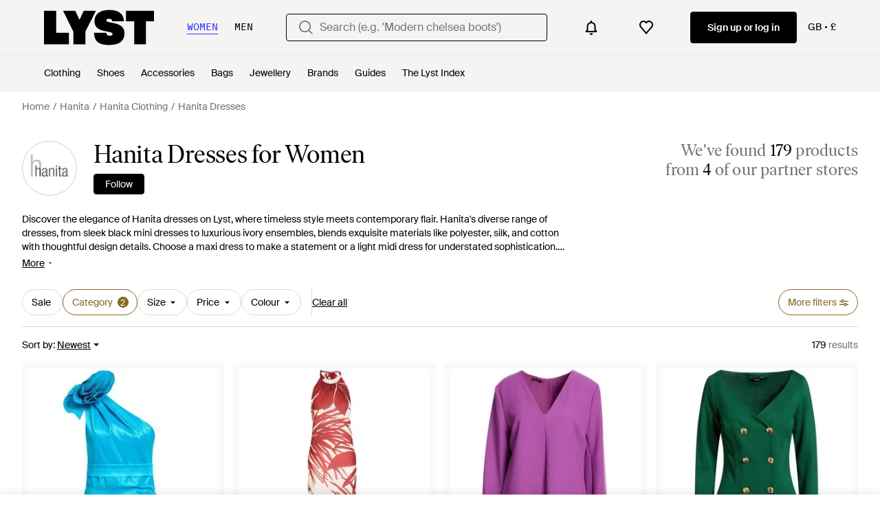

--- FILE ---
content_type: application/javascript
request_url: https://www.lyst.co.uk/i18n/jsoni18n.js?bundle_ids=feeds.js,runtime.js&version=en-gb_djangojs_fe22d8957bd8cda73471e7733c4fc4c7cb56e01807c346e9c229e7e5d875b6e3.zip&bundle_hash=d35715a6fc4b75261ce5070e751b177b13b7512b
body_size: 8637
content:
loadCatalog({"catalog": {"feed.curated_products.looking_for_something.title": "Looking for something in particular?", "general.read_less": "Read less", "feed.filters.price_high_low": "Price (high to low)", "save_for_later.cta.variant_b": "Track deals", "footer.help_info.title_variant_b": "Help and info", "footer.mobile.image_alt_text": "Download on the App Store", "homepage.module_value_props_sign_up_button": "Sign up", "feed.page_title.type_color.designer": "{color} {designer_name} {product_type}", "create_lyst.categories.option.one_category.category_select_placeholder": "Select category", "in_stock_product.size_and_fit": "Size & fit", "is_product.shop_now.app_overlay_block.title_4": "Track this item and get sale alerts all in one place", "back_to_top": "Back to Top", "oos_product.info_callout_affiliate_two_retailers": "Over 600 retailers checked today. Last seen at {retailer_name} and 1 other.", "feed.filters.view_items_label": "View items", "storefront.verified.disclaimer": "The verified badge means that an account has been verified based on their activity across our product.", "feed.filters.newest": "Newest", "burger_menu.country_selector.title": "Country or Region", "general.about_retailer": "About {retailer_name}", "feed.filters.more_filters_title": "More filters", "product.breadcrumbs.type_by_designer": "{designer_name} {product_type}", "in_stock_product.sizes_heading": "Sizes in stock", "product_edit_button.label": "Edit product", "footer.help_info.responsible_sourcing": "Responsible sourcing policy", "member_signup.generic_member.title": "Lyst is better when you\u2019re a member. Log in or sign up to become a fashion insider.", "checkout.error.buy_now.message": "We're sorry, but it looks like something's gone wrong during the payment attempt. Please try again.\n\nYou have not been charged for this transaction.", "product.buy_area.compare_count_prices.cta": "Compare {count} prices", "in_stock_product.out_of_stock_size": "Don't see your size?", "oos_product.create_back_in_stock_alert_body": "We check over 450 stores daily. Be the first to know when it comes back in stock.", "product.buy_area.store_size.label": "Store size", "burger_menu.language_selector.title": "Language", "feed.filters.no_size_selected": "No sizes selected", "product.breadcrumbs.subcategory_by_designer_for_gender": "{for_gender} {designer_name} {product_subcategory}", "header.search.placeholder_for_women": "Search (e.g. 'Modern chelsea boots')", "feed.page_title.type_for_gender_color.designer": " {for_gender} {color} {designer_name} {product_type}", "member_signup.modal.out_of_stock.title": "Be\ufeffcome a Lyst member and we'll tell you when this item comes back in stock.", "feed.filters.top_level_category.dresses": "Dresses", "in_stock_product.from_retailer": "From {retailer_name}", "password_reset_complete.title": "You have a new password!", "footer.follow_us.tiktok_tooltip": "Lyst on Tiktok", "feed.filters.top_level_category.bottoms": "Bottoms", "account.password_reset_confirmation_failed.desc": "The password reset link is incorrect or has already been used.", "account.no_email_received_reset_link.label": "Didnt receive the email?", "storefront.articles.title": "Featured in", "paginated_carousel.prev_btn_txt": "Previous", "account.register.login_here.link": "Log in here", "settings.account.help.title": "Need help", "general.change": "Change", "general.or": "or", "account.reset_password.desc": "Create a password that is at least 8 characters long. Don't use a password you've used before.", "feed.page_title.subcategory_color.designer": "{color} {designer_name} {product_subcategory}", "feed.filters.top_level_category.cup": "Cup", "error.general_modal.title": "Something's gone wrong", "account.create_password.title": "Create a password", "product.related_products.show_me_more": "Show more", "feed.filters.top_level_category.underwear": "Underwear", "settings.account.form.gender.womenswear": "Womenswear", "footer.links_about_us": "About us", "footer.help_info.privacy_and_cookie_policy_link": "Privacy & cookie policy", "in_stock_product.designer_category_link": "Shop more {designer}", "account.register.incorrect_email.label": "Incorrect email format. Please try again.", "general.read_and_shop": "Read & shop", "settings.account.set_password_prompt": "You have not set a password for this account. Perhaps you're logged in via Facebook or Google? To update your account settings you'll first need to <em><a {password_reset_link_props}>reset your password</a></em>.", "feed.editorial.recommended": "Recommended for You", "tooltip.wishlist": "Save to your wishlist and get price alerts.", "settings.account.form.gender.menswear": "Menswear", "promotion_message.previously_expired_promotions_number": "Previously Expired Promotions ({number})", "settings.account.gender.title": "What do you mainly shop for?", "promotion_message.promotion_text.limited_time_promotion": "Limited-time promotion", "settings.account.country.update_failed": "Problem updating your location", "product_card.product_description.label": "product description", "settings.account.subscriptions.update_failed": "There was a problem updating your settings", "in_stock_product.related": "Related", "oos_product.info_callout_no_retailers": "We checked over 600 retailers today for you, and this item isn\u2019t available in your region.", "general.previous_btn": "Previous", "price_comparison.compare_prices": "Compare Prices", "header.country_picker.label": "country picker", "feeds.empty_message": "Sorry, no matching items found.", "search.suggestions.other_suggestions.label": "Other Suggestions", "product.buy_area.sizes_more_count.label": "+ {count} More", "settings.account.subscriptions.receiving_emails_to": "You currently receive email updates to <b>{email}</b>.", "account.register.legal_agreement.sign_up_checkbox_label": "I would like to hear about products, services, and sales, including personalised email alerts from Lyst. You can unsubscribe at any time.", "header.user_dropdown.sign_out": "Sign out", "settings.account.password_change": "Change your password", "product.buy_area.more_like_this.label": "More like this", "oos_product.get_notified_when_back_in_stock_btn": "Get Notified When Back in Stock", "account.set_password_contain_1_number.label": "1 number", "product.buy_area.schema_size.label": "{schema_size} size", "privacy_policy.california_privacy_rights.do_not_sell_or_share.label": "Do not sell or share my personal information", "oos_product.product_details_photos_title": "Gallery", "general.next_btn": "Next", "product.related_products.related_searches": "Related searches", "product.buy_area.lowest_price.label": "Lowest price", "in_stock_product.or_separator": "or", "error.oos_modal.title": "This product is out of stock", "footer.links_careers": "Careers", "feed.filters.no_gender": "What gender are you shopping today?", "product.breadcrumbs.subcategory_by_designer": "{designer_name} {product_subcategory}", "account.resend_reset_link.cta": "Resend email link", "burger_menu.my_list_section_title": "My Lyst", "general.sponsored_label": "Sponsored", "in_stock_product.saved": "Saved", "member_signup.modal.aspirer_acquisition.title": "27,000 brands. One choice.", "new_login.email_permission_modal.body": "Get insider intel on what's new, what's hot and what's about to sell out. We'll keep track of any changes in price or stock levels so you never miss out on your favourite items.", "general.back_btn_text": "Back", "general.close": "Close", "account.email_sent_check_inbox.label": "Email link successfully sent. Check your inbox", "checkout.page_title": "Checkout", "footer.help_info.product_ranking_link": "Product ranking information", "feed.header.template_material_all": "{material} {category_name}", "toast.item_added_to_wishlist": "Item added to wishlist.", "account.register.email_link_sign_in.cta": "Email me a link to sign in", "price_comparison.price_options": "Price Options", "settings.account.form.current_password_label": "Current password *", "error.400.title": "Sorry, something went wrong.", "footer.follow_us.facebook_tooltip": "Lyst on Facebook", "feed.filters.color_title": "Colour", "sale_feed.title.product_taxonomy_for_designer_and_gender": "{for_gender} {designer_name} {product_taxonomy} On Sale", "promotion_message.designer.expired_label": "Expired", "app_download_small_banner.general.title": "Get the Lyst App", "account.set_password_contain_1_lower.label": "1 lowercase letter", "account.settings.password_min_length": "Please lengthen this text to {min_chars_count} characters or more.", "cookie_notification.cookie_settings.title": "Cookie Settings", "feed.header.template_color": "{for_gender} {color} {category_name}", "settings.account.help.contact_us": "Contact us", "settings.account.updating": "Updating your settings", "product.product_more_details_try_instead": "Not your style? Try these instead:", "account.error.email_password_combination.label": "We couldn't find this email & password combination. Please try again", "checkout.shipping_billing_form.header": "Shipping & Billing Address", "feed.product_count.label": ["{count} product", "{count} products"], "feed.filters.recommended": "Recommended", "product.buy_area.lyst_shop_partner": "Lyst Shop Partner", "settings.account.form.subscriptions.off": "Off", "curated_ads.curated_by_lyst": "Curated by Lyst", "in_stock_product.details": "Product details", "settings.account.form.subscriptions.on": "On", "checkout.buy_now": "Buy now", "account.authentication.password": "Password", "account.set_country": "Set your country", "in_stock_product.from_retailer.in_spans": "<span {from_span_props}>From</span> <span {retailer_name_span_props}>{retailer_name}</span>", "product.view_seller_details": "View Seller Details", "general.see_all": "See all", "footer.help_info.s172_statement": "s172 statement", "in_stock_product.compare_prices_text_link": "Compare prices ", "related_products.main_heading": "Related to", "in_stock_product.compare_prices.see_more_prices_cta_singular": "See {count} more price", "settings.account.subscriptions.promotions.description": "Occasional special promotions and discounts from the stores you love to shop", "account.two_passwords_no_match.label": "The two password fields do not match.", "input.field.required": "Please fill in this field.", "oos_product.create_back_in_stock_alert_btn_text": "Alert me", "product.breadcrumbs.type_by_designer_for_gender": "{for_gender} {designer_name} {product_type}", "in_stock_product.compare_prices.price_title": "Price", "account.resend_reset_link.desc": "We have just sent an email to {user_email_address} to reset your password. Check your inbox.", "member_signup.modal.in_stock.title": "Become a Lyst member to source iconic pieces with intelligent price alerts.", "designer_updates.get_updates_designer_category.in_spans": "Get updates about <br><span {designer_name_span_props}>{designer_name} {product_taxonomy}</span>", "feed.page_title.template_color_no_discount_designer": "{color} {designer_name} {category_name}", "product_card.sold_out": "Sold out", "product.buy_area.offer_available.link": "Offer available", "in_stock_product.compare_prices.shipping_and_size_tablet_title": "Shipping and size", "footer.help_info.private_sellers_link": "Buying from Individuals", "sale_feed.title.product_taxonomy_for_gender": "{for_gender} {product_taxonomy} On Sale", "general.more": "More", "price_comparison.prices_between": "Prices between {min_price} - {max_price}", "footer.help_info.code_of_conduct": "Code of conduct", "product.buy_area.size_picker.supply_label": "*Products are supplied from different stores depending on sizing and stock, the sizing conventions may differ depending on the store.", "in_stock_product.store_comparison_title": "Store comparison", "storefront.modal.button.visit_full_store": "Visit full store", "oos_product.info_callout_icon": "We checked over 600 retailers today for you, and this item is currently unavailable.", "product.breadcrumbs.subcategory_for_gender": "{for_gender} {product_subcategory}", "checkout.delivery_method.header": "Delivery Method", "product.buy_area.alert_me_size.label": "Alert me", "header.navigation.sign_in_log_in.cta": "Sign up or log in", "promotion_message.promotion_text.active_promotions": "{number} Active Promotions", "feeds.curated_products.related_category": "Related Categories", "account.register.form.enter_email.placeholder": "Enter your email address to login or register", "feed.filters.top_level_category.tops": "Tops", "account.register.follow_products_deals_designer.title": "Follow new products and deals from {designer_name}", "new_login.email_permission_modal.cta": "Sign me up", "promotion_message.designer.promo_btn_text": "Promos", "general.mens": "Men's", "feed.filter.results_amount_partner_label": ["from <span {partner_amount_span_props}>{partner_amount}</span> partner", "from <span {partner_amount_span_props}>{partner_amount}</span> partners"], "feed.sort.mobile_btn_text": "Sort", "storefront.shipping_info.days": "{days} Delivery Available", "app_header_menu.popular_brands": "Popular brands", "account.send_email_reset_password.title": "We will email you a link to reset your password", "checkout.payment.header": "Payment", "footer.help_info.developers_link": "Developers", "header.gender.men": "Men", "feed.min_price_slider.aria_label": "Minimum price slider button", "product.buy_area.checkout_lyst.label": "Checkout on Lyst", "settings.account.country.update_successful": "Your location has been updated", "in_stock_product.retailer_promotion_terms_link": "{retailer_name} promotion terms apply", "checkout.error.payment_method.message": "We're sorry, but it looks like something's gone wrong. Please try again.\n\nYou have not been charged at this point.", "account.register.return_lead_btn_follow_products_store": "Follow store", "in_stock_product.compare_prices.out_of_stock_option": "Out of stock", "general.more_information": "More Information", "oos_product.info_callout_affiliate": "Over 600 retailers checked today. Last seen at {retailer_name}.", "account.confirm_your_password.label": "Confirm your password", "feed.filters.top_level_category.band": "Band", "storefront.shipping_info.country": "Ships to {country}", "feed.filters.category.all_categories": "All Categories", "settings.account.subscriptions.newsletters.description": "Personalised recommendations from your favourite brands and saved searches", "survey_terms_and_conditions.title": "Lyst survey prize draw terms & conditions", "account.save_new_password.cta": "Save new password", "promotion_message.promotion_text.single_active_promotion": "1 Active Promotion", "password_reset_complete.app_link_cta.text": "Log in the app", "account.register.or_no_password.label": "Or don't have a password?", "general.show_more": "Show more", "footer.links_lyst_insights": "Lyst Insights", "feed.filter.all_filters": "All filters", "footer.follow_us.x_tooltip": "Lyst on X", "account.reset_password.title": "Reset your password", "feed.filters.mobile_cancel_btn_text": "Cancel", "product.buy_area.excluding_shipping_free_over.label": "Excl. {shipping_cost_format} shipping (free on orders over {free_shipping_threshold})", "feed.filters.price_low_high": "Price (low to high)", "product.breadcrumbs.category_by_designer_for_gender": "{for_gender} {designer_name} {product_category}", "account.register.sign_up_with_provider": "Continue with {social_auth_provider}", "app_landing.scan_code.desc": "Open the camera on your phone to scan and download the Lyst app for free", "account.forgot_password.link": "Forgot password", "feed.header.template_size_for_men_category": "{country} Size {size_number} {category} for Men", "in_stock_product.see_size_information": "See size information", "oos_product.signup_bis_alert_set.button": "Back in stock alert set", "settings.account.country.description": "This will tailor your experience, showing you the type of products most suited to you", "feed.omnibus_fashionclip_disclaimer.label": "These results may be powered by experimental algorithms and AI. Send us your feedback <a {omnibus_link_props}>here</a>.", "account.set_password_contain_1_special.label": "1 special character", "general.filters": "Filters", "promotion_message.promotion_text.copied_to_clipboard": "Copied to Clipboard", "feed.retailers_count.label_v2.in_spans": ["from <span {count_span_props}>{count}</span> of our partner stores", "from <span {count_span_props}>{count}</span> of our partner stores"], "general.free_shipping": "Free shipping", "new_login.email_permission_modal.title": "We send great emails", "header.product_search.label": "product search", "settings.account.form.new_password_label": "New password", "product.breadcrumbs.category_for_gender": "{for_gender} {product_category}", "feed.filters.category.view_all_categories": "View all categories", "product.breadcrumbs.category_by_designer": "{designer_name} {product_category}", "general.learn_more_seller": "Learn more about this seller", "feed.header.template_material": "{for_gender} {material} {category_name}", "lyst_type.designer": "Brand", "storefront.joined_date": "Joined {date}", "app_header_menu.brands_a_z": "Brands A-Z", "follow_button.label.follow": "Follow", "footer.help_info.intellectual_property_link": "Intellectual property", "settings.account.gender.update_successful": "Your shopping preferences have been updated", "general.select": "Select", "follow_button.label.following": "Following", "site_links.view_all": "View all", "feed.store_updates.cta": "Follow", "footer.help_info.become_a_partner_link": "Become a partner", "feed_sort.option_label.last_saved": "Last Saved", "footer.help_info.terms_and_conditions_link": "Terms & conditions", "settings.account.form.subscription.promotions.label": "Promotions", "in_stock_product.size_guide": "Size guide", "account.register.return_lead_btn_follow_search": "Follow search", "footer.links_categories": "Categories", "feed.header.template_color_all": "{color} {category_name}", "in_stock_product.sponsored_by_retailer": "Sponsored by {retailer_name}", "in_stock_product.lyst_promotion_terms_link": "Lyst promotion terms apply", "settings.account.save_success_alert_txt": "Your account has been updated", "is_product.shop_now.app_overlay_block.title_3": "Find sales faster for the brands you love", "feed.filters.top_level_category.outerwear": "Outerwear", "footer.international.title": "International", "oos_product.back_in_stock_alert_is_active_title": "You'll be notified when it's back...", "feed.page_title.subcategory_for_gender_color.designer": "{for_gender} {color} {designer_name} {product_subcategory} ", "product_card.promo_label.low_stock": "Low Stock", "error.checkout.size_needed": "Please select a size to checkout", "settings.change_password.title": "Change password", "promotion_message.designer.expires_label": "Expires", "promotion.button.see_all": "See All", "settings.account.subscriptions.update_successful": "Your settings have been updated", "feed.filters.mobile_clear_all_btn_text": "Clear all", "general.similar_items": "Similar items", "account.send_reset_link.cta": "Send reset link", "general.navigation_app_promo": "Join 200 million shoppers using Lyst", "account.register.already_member.label": "Looks like you are already a member!", "feed.filters.discount_high_low": "Discount (high to low)", "checkout.error.bad_domain.message": "We could not recognise this as a valid address.\n\nPlease check it again or try a different one.", "footer.help_info.refund_policy_link": "Refund policy", "burger_menu.more_category_link": "More", "in_stock_product.size_and_fit_text": "For up-to-date size availability and fit information, please visit the retailer.", "feed.header.template_size_for_women_category": "{country} Size {size_number} {category} for Women", "checkout.error.unsupported_card.title": "Your card is not supported", "oos_product.tracking_mutiple_retailers_notification": "Tracking Across {retailer_count} Retailers", "account.create_account.title": "Create an account", "header.gender.women": "Women", "account.register.only_fashion_website.title": "The only fashion site you need", "product.buy_from_store": "Buy from Store", "lyst_type.retailer": "Store", "promotion.button.load_more": "Load More", "burger_menu.language_selector": "Language: {language}", "feed.created_by_lyst.label": "Created by Lyst", "footer.help_info.contact_link": "Contact", "account.set_password_contain_8_characters.label": "8 characters", "app_download_small_banner.general.cta": "Open", "general.read_more": "Read more", "account.register.legal_agreement.sign_up_opt_in_terms_us_version": "By creating an account, you consent to Lyst\u2019s <a {terms_and_conditions_link_props}><em>Terms & Conditions</em></a> and you agree to receive email updates from Lyst. To learn more about how Lyst uses and protects your personal data, please read Lyst\u2019s <a {privacy_policy_link_props}><em>Privacy Policy</em></a>.", "account.register.return_lead_title_follow_search": "Follow new search results for \"{search_terms}\"", "account.set_country_btn_text": "Set country", "account.set_password_contain_1_upper.label": "1 uppercase letter", "in_stock_product.compare_prices.see_retailer_available_sizes": "See retailer for available sizes", "settings.account.form.confirm_new_password_label": "Confirm new password", "checkout.error.unsupported_card.message": "Please try a different payment method.\n\nYou have not been charged for this transaction", "product_card.promo_label.trending": "Trending ", "checkout.error.payment_refused.title": "Your payment didn't go through", "account.password_reset_confirmation_failed.title": "Password reset confirmation failed", "settings.account.form.subscription.newsletters.label": "Newsletters", "product.buy_area.more_items_like_this.label": "See more items like this", "product.buy_area.size_stock_disclaimer": "For the latest stock status, size availability and promotions please check directly with {retailer_name}", "account.resend_login_link.desc": "We have just sent an email to {user_email_address} to login. Check your inbox.", "feed.following_store_or_brand.label": "Following", "member_signup.modal.on_sale.title": "Be\ufeffcome a Lyst member to get price alerts on items you love.", "sale_feed.header.designer_for_gender": "{for_gender} {designer_name} on Sale", "general.show_less": "Show less", "error.500.title": "Sorry, something went wrong.", "settings.account.subscriptions.title": "Email updates", "product.buy_area.official_store.label": "Official store", "feed.filter.category_size_error": "Sorry, we can\u2019t find any sizes for this category", "account.register.welcome_back.title": "Welcome back, log in to your account", "settings.account.help.account_faq": "Account FAQ", "search.suggestions.recent_searches.label": "Recent searches", "password_reset_complete.website_link.text": "Log in the website", "app_landing.scan_code.title": "Scan the code on your phone", "general.less": "Less", "checkout.error.payment_refused.message": "Please review your details or try another payment method. If you continue to see the error, please contact your bank.\n\nYou have not been charged for this transaction.", "account.register.legal_agreement.sign_up_opt_in_terms": "By creating an account, you consent to Lyst\u2019s <a {terms_and_conditions_link_props}><em>Terms & Conditions</em></a>. To learn more about how Lyst uses and protects your personal data, please read Lyst\u2019s <a {privacy_policy_link_props}><em>Privacy Policy</em></a>.", "account.log_in.title": "Log in", "settings.account.subscriptions.notifications.description": "Instant notifications when items you liked go on sale or come back in stock", "footer.help_info.returns_policy_link": "Returns policy", "feed.filters.top_level_category.suits_and_tailoring": "Suits and Tailoring", "in_stock_product.compare_prices.compare_prices_desc": "The best prices we've found across 450 stores.", "account.invalid_password_format.label": "Invalid password format", "product.buy_area.buy_direct_btn_text": "Buy direct", "promotion_message.currently_active_promotions": "Currently Active Promotions", "terms_conditions.terms_conditions_text.view_tcs": "View T&Cs", "oos_product.hero.btn": "See similar products", "suggestion_card.shop_sale_btn_label": "Shop sale", "designer_shop.designer_gender_page_title": "{for_gender} {designer_name}", "feed.filters_size_category_first.description": "To filter by size, please select a category first", "general.continue": "Continue", "footer.follow_us.instagram_tooltip": "Lyst on Instagram", "feed.filter.no_size_message": "Try a different category to filter by size", "product.buy_area.select_size_menu.title": "Select a size", "product_card.promo_label.sale": "Sale", "product_card.more_colors_available": "More colours available", "designer_updates.get_updates_designer.in_spans": "Get updates about <br><span {designer_name_span_props}>{designer_name}</span>", "settings.account.form.email_label": "Email", "settings.account.gender.update_failed": "Problem updating your shopping preferences", "feed.filters.sort_by": "Sort by", "burger_menu.country_selector": "Country: {country} - {currency_indicator}", "paginated_carousel.next_btn_txt": "Next", "feed.filters.category.view_all_category_name": "View all {category_name}", "product.breadcrumbs.type_for_gender": "{for_gender} {product_type}", "in_stock_product.compare_prices.retailer_title": "Retailer", "in_stock_product.compare_prices.store_title": "Store information", "product.related_products.new_arrivals": "New arrivals", "feed.product_count.label_v2.in_spans": ["We've found <span {count_span_props}>{count}</span> product", "We've found <span {count_span_props}>{count}</span> products"], "search.suggestions.top_result.label": "Top Result", "product.buy_area.excluding_shipping_info.label": "Excl. {shipping_cost_format} shipping", "product.buy_area.hide_offer.link": "Hide offer", "footer.links_lyst_news": "Lyst News", "app_download_small_banner.better_in_the_app.description": "Lyst is even better in the app", "general.integer_with_percent_symbol": "{integer}%", "in_stock_product.compare_prices.see_more_prices_cta": "See {count} more prices", "account.all_benefits.value_prop.label": "Get alerts on items, Save your searches, Create a wishlist", "oos_product.oos.label": "Out of stock", "feed_pagination.summary_showing_products": "Showing {current_product_count} of {total_product_count}", "in_stock_product.compare_prices.price_and_retailer_tablet_title": "Price and retailer", "feed.omnibus_disclaimer.label": "Commission paid to Lyst and other benefits may affect a product's ranking in this search. For more information on how we rank products click <a {omnibus_link_props}>here</a>.", "settings.account.gender.description": "This will tailor your experience, showing you the type of products most suited to you", "settings.account.form.subscription.notifications.label": "Notifications", "feed.browse_title": "Browse", "product_card.not_available_in_your_country": "Not available in your country", "account.register.legal_agreement.sign_up_and_subscribe_terms": "By creating an account and subscribing to our email communications, you consent to Lyst\u2019s <a {terms_and_conditions_link_props}><em>Terms & Conditions</em></a>. To learn more about how Lyst uses and protects your personal data, please read Lyst\u2019s <a {privacy_policy_link_props}><em>Privacy Policy</em></a>.", "member_signup.member_products_love.title": "Lyst is better when you\u2019re a member. Log in or sign up to save products you love", "account.resend_reset_link.title": "Email link sent", "app_landing.available_ios.label": "Available on iOS and Android", "checkout.error.shipping_address_refused.message": "The retailer does not ship to this address.\n\nPlease try a different one.", "sale_feed.title.product_taxonomy_for_designer": "{designer_name} {product_taxonomy} On Sale", "is_product.shop_now.app_overlay_block.title_1": "Always get to the best price faster in the App", "footer.mobile.text": "Learn about the Lyst app for iPhone, iPad and Android.", "wishlist_items.current_user_not_saved_items_desc1": "Add your favourite products to your wishlist and they'll appear here", "feed.filter.results_amount": ["<span {results_amount_span_props}>{results_amount}</span> results", "<span {results_amount_span_props}>{results_amount}</span> results"], "oos_product.create_back_in_stock_alert_title": "Get notified when it's back...", "designer_updates.get_designer_updates_btn_text": "Follow", "error.general_modal.description": "We're sorry, but it looks like something's gone wrong.\n\nPlease try again later.", "in_stock_product.compare_prices.sizes_title": "Available sizes", "header.search.placeholder_for_men": "Search (e.g. 'Low profile trainers')", "product.buy_area.buy_now": "Buy now", "burger_menu.country_selector.currently_selected": "Country & shipping: {country} - {currency_indicator}", "settings.account.help.help_centre": "Help centre", "footer.help_info.shipping_policy_link": "Shipping policy", "footer.help_info.modern_slavery_statement": "Modern slavery statement", "member_signup.dont_shop_around": "Don't shop around.", "account.register.return_lead_btn_follow_products_designer": "Follow designer", "general.womens": "Women's", "product.buy_area.select_size.label": "Select size to see lowest price", "feed.filters.clear_btn_text": "Clear", "sale_feed.header.designer": "{designer_name} on sale", "promotion_message.promotions_text.use_code": "Use code:", "error.oos_modal.description": "We're sorry, but this size is currently out of stock.\n\nPlease try again later.", "account.set_password_contain.title": "Your password should contain at least:", "member_signup.modal.aspirer_acquisition.subtitle": "Whether you're chasing the moment or building a forever wardrobe, Lyst is here for it. Sign up to receive expert fashion insights and shop smarter with Lyst.", "footer.help_info.payments_link": "Payments", "wishlist.signup_overlay_cta": "Sign up to create wishlist", "oos_product.info_callout_affiliate_multiple_retailers": "Over 600 retailers checked today. Last seen at {retailer_name} and {retailer_count} others.", "in_stock_product.compare_prices.compare_prices_title": "Compare all prices", "product.buy_area.see_more_sizes": "Click to see more sizes", "account.register.follow_products_deals_store.title": "Follow new products and deals from {retailer_name}", "general.skip_navigation.label": "Skip navigation", "settings.account.title": "Account settings", "feed.max_price_slider.aria_label": "Maximum price slider button", "footer.help_info.help_center_link": "Help centre", "oos_product.tracking_single_retailer_notification": "Tracking 1 Retailer", "storefront.modal.title.seller_details": "About the Seller", "in_stock_product.see_more_related_btn_label": "See more", "member_signup.member_save_products.title": "Lyst is even better when you are a member", "feed.filters.top_level_category.shoes": "Shoes"}, "formats": {"DECIMAL_SEPARATOR": ".", "THOUSAND_SEPARATOR": ",", "NUMBER_GROUPING": 3}, "plural": "(n != 1)"})